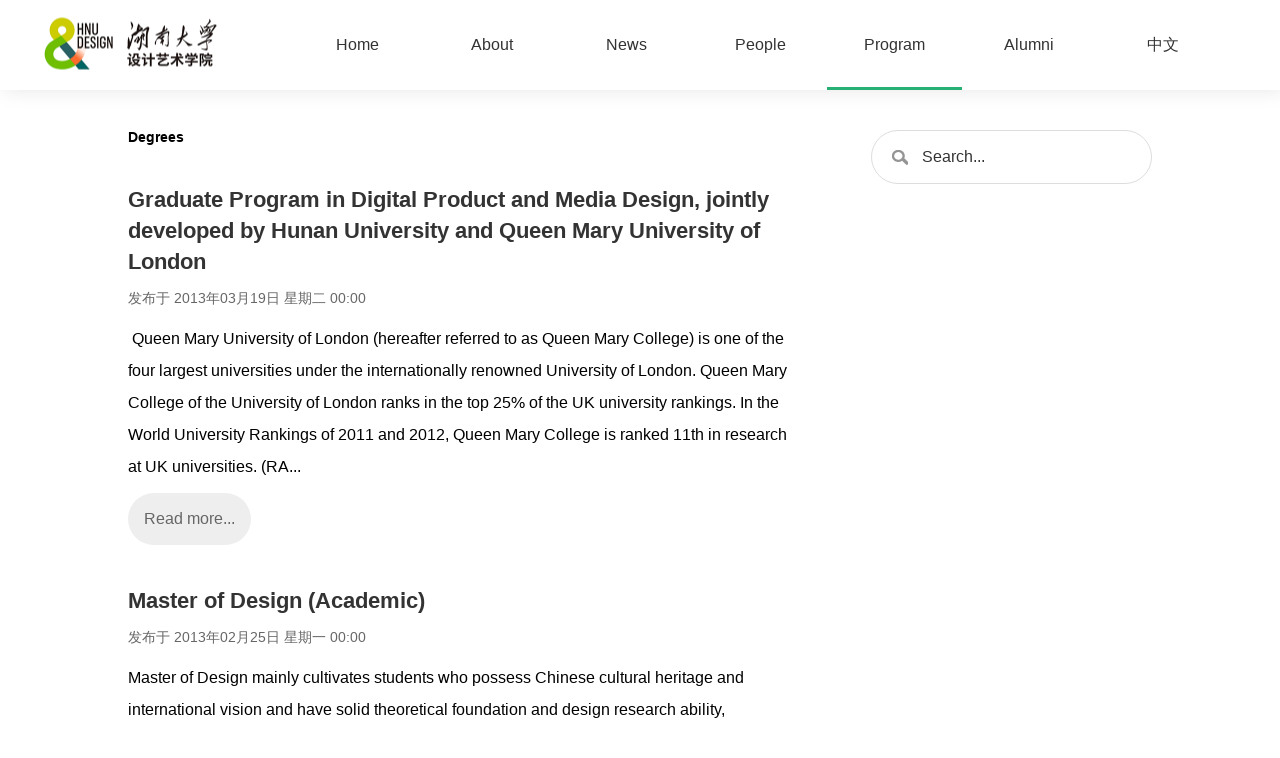

--- FILE ---
content_type: text/html
request_url: https://design.hnu.edu.cn/Program/Degrees.htm
body_size: 5429
content:
<!DOCTYPE html>
<html>
  <head>
   <meta name="viewport" content="width=device-width, initial-scale=1.0, maximum-scale=1.0, user-scalable=no" />
    <!-- The following JDOC Head tag loads all the header and meta information from your site config and content. -->
      
  <meta http-equiv="content-type" content="text/html; charset=UTF-8" />
  
  <meta name="description" content="School of Design, Hunan Unviersity" />
  <title>Degrees-湖南大学设计艺术学院 - School of Design, Hunan University</title><META Name="keywords" Content="湖南大学设计艺术学院,设计教育,工业设计,高端装备,交通工具,智能产品,文创产品,新通道,社会创新,可持续设计" />

  <link href="../images/favicon.ico" rel="shortcut icon" type="image/vnd.microsoft.icon" />

    
    <!-- The following line loads the template CSS file located in the template folder. -->
    <link rel="stylesheet" href="../css/template.css" type="text/css" charset="utf-8" />
    
    <!--[if lt IE 9]>
    <link rel="stylesheet" href="../css/iehack.css" type="text/css" charset="utf-8" />
  <![endif]-->
    
    <!-- The following line loads the template JavaScript file located in the template folder. It's blank by default. -->
    <script type="text/javascript" src="../libs/jquerymin.js"></script>
    <script type="text/javascript" src="../libs/swfobject.js"></script>
    <script type="text/javascript" src="../js/template.js"></script>
    
    <!--[if lt IE 9]>
    <script type="text/javascript" src="../libs/html5shiv.js"></script>    
  <![endif]-->    
    <style>
   /*菜单隐藏*/
   .item1001, .item1066,.item1003,.item1004,.item1005,.item1006,.item1108,.item1132{
       display:none !important;}
   </style>
  <!--Announced by Visual SiteBuilder 9-->
<link rel="stylesheet" type="text/css" href="../_sitegray/_sitegray_d.css" />
<script language="javascript" src="../_sitegray/_sitegray.js"></script>
<!-- CustomerNO:7765626265723230747a475d51535742000000004256 -->
<link rel="stylesheet" type="text/css" href="../blog_list_eng.vsb.css" />
<script type="text/javascript" src="/system/resource/js/counter.js"></script>
<script type="text/javascript">_jsq_(1111,'/blog_list_eng.jsp',-1,1400461721)</script>
</head>
  <body>
    
      
       
    
      <header id="globalheader">
            <div class="innerwrapper">            
            <div id="logoheader">
              <a href="http://design.hnu.edu.cn"><img class="imglogo pngfix" src="../images/ui/hnusd_logo_2020.png" alt="湖南大学设计学院"></a>
                <h2 class="textlogo">湖南大学设计艺术学院 - School of Design, Hunan University</h2>
            </div>
            <div id="mainmenubtn"></div>
            <div class="mainmenugroup">
            
                


<nav id="mainmenu">            
           
<ul class="menu">



<li class="item1001 "><a href="../index.htm">首页</a>

<ul class="sub_menu">
</ul>
</li>


<li class="item1066 "><a href="../gy.htm">关于</a>

<ul class="sub_menu">

<li class="item1067 "><a href="../info/1066/4617.htm">学院简介</a></li>

<li class="item1068 "><a href="../info/1066/3923.htm">历史沿革</a></li>

<li class="item1069 "><a href="../info/1066/3924.htm">组织架构</a></li>



</ul>
</li>


<li class="item1003 "><a href="../jx.htm">教学</a>

<ul class="sub_menu">

<li class="item1010 "><a href="../jx/xwyzy.htm">学位与专业</a></li>

<li class="item1011 "><a href="../jx/ds.htm">导师</a></li>

<li class="item1012 "><a href="../jx/yjskc.htm">研究生课程</a></li>

<li class="item1013 "><a href="../jx/bkskc.htm">本科生课程</a></li>

<li class="item1014 "><a href="../jx/gzzd.htm">规章制度</a></li>



</ul>
</li>


<li class="item1005 "><a href="../ls.htm">老师</a>

<ul class="sub_menu">

<li class="item1023 "><a href="../ls/js.htm">教授</a></li>

<li class="item1024 "><a href="../ls/fjs.htm">副教授</a></li>

<li class="item1025 "><a href="../ls/zljs.htm">助理教授</a></li>

<li class="item1026 "><a href="../ls/xz_jfyky.htm">行政、教辅与科研</a></li>

<li class="item1142 "><a href="../ls/hwkzjs.htm">海外客座教授</a></li>



</ul>
</li>


<li class="item1004 "><a href="../xs.htm">学生</a>

<ul class="sub_menu">
</ul>
</li>


<li class="item1132 "><a href="../dj.htm">党建</a>

<ul class="sub_menu">
</ul>
</li>


<li class="item1006 "><a href="../xy.htm">校友</a>

<ul class="sub_menu">

<li class="item1028 "><a href="../xy/xyhd.htm">校友活动</a></li>

<li class="item1030 "><a href="../xy/jcxy.htm">杰出校友</a></li>

<li class="item1065 "><a href="../info/1006/3921.htm">校友名录</a></li>



</ul>
</li>


<li class="item1108 "><a href="../Home.htm">English</a>

<ul class="sub_menu">
</ul>
</li>


<li class="item1102 "><a href="../Home.htm">Home</a>

<ul class="sub_menu">
</ul>
</li>


<li class="item1110 "><a href="../About.htm">About</a>

<ul class="sub_menu">
</ul>
</li>


<li class="item1103 "><a href="../News.htm">News</a>

<ul class="sub_menu">
</ul>
</li>


<li class="item1104 "><a href="../People.htm">People</a>

<ul class="sub_menu">

<li class="item1114 "><a href="../People/Faculty.htm">Faculty</a></li>

<li class="item1153 "><a href="../People/Visiting_professor.htm">Visiting professor</a></li>

<li class="item1115 "><a href="../People/Staff.htm">Staff</a></li>

<li class="item1122 "><a href="../People/Resigned.htm">Resigned</a></li>



</ul>
</li>


<li class="item1105  nav_active"><a href="../Program.htm">Program</a>

<ul class="sub_menu">

<li class="item1111 sub_active"><a href="Degrees.htm">Degrees</a></li>

<li class="item1112 "><a href="Undergraduate_Courses.htm">Undergraduate Courses</a></li>

<li class="item1113 "><a href="Graduate_Courses.htm">Graduate Courses</a></li>



</ul>
</li>


<li class="item1106 "><a href="../Alumni.htm">Alumni</a>

<ul class="sub_menu">
</ul>
</li>


<li class="item1109 "><a href="../index.htm">中文</a>

<ul class="sub_menu">
</ul>
</li>
</ul>
</nav>



                                                    
                    </div>
         
        </div>  
        </header>
        
         
        
     
    
    <div class="wrapper">
      <section id="maincol">
        
<div id="system-message-container">
</div>
        <div class="blog">
    <h1>
        



Degrees  </h1>
    
    
    





<div class="items-leading">
            <div class="leading-0">
            
  



<script language="javascript" src="/system/resource/js/centerCutImg.js"></script><script language="javascript" src="/system/resource/js/dynclicks.js"></script><script language="javascript" src="/system/resource/js/ajax.js"></script>
<h2><a href="../info/1111/4310.htm" title="Graduate Program in Digital Product and Media Design, jointly developed by Hunan University and Queen Mary University of London" style="font-weight:bold;">Graduate Program in Digital Product and Media Design, jointly developed by Hunan University and Queen Mary University of London</a>
</h2>
<dl class="article-info">
 <dt class="article-info-term">Details</dt>
        <dd class="published">发布于 2013年03月19日 星期二 00:00
</dd>
    </dl>
<p>
   Queen Mary University of London (hereafter referred to as Queen Mary College) is one of the four largest universities under the internationally renowned University of London. Queen Mary College of the University of London ranks in the top 25% of the UK university rankings. In the World University Rankings of 2011 and 2012, Queen Mary College is ranked 11th in research at UK universities. (RA...
  </p>      

<p class="readmore">
                <a href="../info/1111/4310.htm">
                    Read more...</a>
        </p>



<h2><a href="../info/1111/4314.htm" title="Master of Design (Academic)" style="font-weight:bold;">Master of Design (Academic)</a>
</h2>
<dl class="article-info">
 <dt class="article-info-term">Details</dt>
        <dd class="published">发布于 2013年02月25日 星期一 00:00
</dd>
    </dl>
<p>
 Master of Design mainly cultivates students who possess Chinese cultural heritage and international vision and have solid theoretical foundation and design research ability, extensively understand leading theory and latest developments in related fields at home and abroad, and can creatively propose new correct viewpoints, theories, methods, and can scientifically solve practical problems in t...
  </p>      

<p class="readmore">
                <a href="../info/1111/4314.htm">
                    Read more...</a>
        </p>



<h2><a href="../info/1111/4313.htm" title="Doctor of Design (Academic)" style="font-weight:bold;">Doctor of Design (Academic)</a>
</h2>
<dl class="article-info">
 <dt class="article-info-term">Details</dt>
        <dd class="published">发布于 2013年02月25日 星期一 00:00
</dd>
    </dl>
<p>
 Doctor of Design mainly cultivates students who possess Chinese cultural heritage and international vision and have solid theoretical foundation and design research ability, extensively understand leading theory and latest developments in related fields at home and abroad, and can creatively propose new correct viewpoints, theories, methods, and can scientifically solve practical problems in t...
  </p>      

<p class="readmore">
                <a href="../info/1111/4313.htm">
                    Read more...</a>
        </p>



<h2><a href="../info/1111/4381.htm" title="Bachelor of Engineering in Industrial Design" style="font-weight:bold;">Bachelor of Engineering in Industrial Design</a>
</h2>
<dl class="article-info">
 <dt class="article-info-term">Details</dt>
        <dd class="published">发布于 2012年03月28日 星期三 00:00
</dd>
    </dl>
<p>
 This major aims to cultivate talents who possess profound Chinese cultural heritage and international vision, systematically master the history of industrial design knowledge, modern design methods and design methods such as form, structure, material and information, and can use industrial design expertise and tools to engage in various product development. Design, design, development, researc...
  </p>      

<p class="readmore">
                <a href="../info/1111/4381.htm">
                    Read more...</a>
        </p>



<h2><a href="../info/1111/4356.htm" title="Master of Engineering (Professional Degree in Industrial Design Engineering Field)" style="font-weight:bold;">Master of Engineering (Professional Degree in Industrial Design Engineering Field)</a>
</h2>
<dl class="article-info">
 <dt class="article-info-term">Details</dt>
        <dd class="published">发布于 2010年09月11日 星期六 00:00
</dd>
    </dl>
<p>
 Specialty introduction Master of Engineering (professional degree, industrial design engineering field) focuses on cultivating talents who possess Chinese cultural heritage and international vision, have a solid theoretical foundation of industrial design and broad design expertise. combine sensibility and rationality, science and art. Have the ability to solve practical problems, adapt to the...
  </p>      

<p class="readmore">
                <a href="../info/1111/4356.htm">
                    Read more...</a>
        </p>



<h2><a href="../info/1111/4348.htm" title="Master of Arts (MFA, Professional Degree in Art and Design Field)" style="font-weight:bold;">Master of Arts (MFA, Professional Degree in Art and Design Field)</a>
</h2>
<dl class="article-info">
 <dt class="article-info-term">Details</dt>
        <dd class="published">发布于 2010年09月11日 星期六 00:00
</dd>
    </dl>
<p>
  Specialty introductionMaster of Arts MFA (professional degree, art design field) focuses on cultivating talents who possess Chinese cultural heritage and international vision, possessing systematic art design expertise and high level of artistic creativity, with strong artistic understanding and performance. It can adapt to the needs of the current art design development era, and can be engag...
  </p>      

<p class="readmore">
                <a href="../info/1111/4348.htm">
                    Read more...</a>
        </p>




<div class="pagination">




<INPUT TYPE="hidden" NAME="actiontype" VALUE=""><input type="hidden" name="_scode_" value="1762335566100"><input type="hidden" name="urltype" value="tree.TreeTempUrl"><input type="hidden" name="wbtreeid" value="1111"><input type="hidden" name="outFlag" value="false">
<style type="text/css">
.headStyle1pjxv3hhev, .headStyle1pjxv3hhev td, .headStyle1pjxv3hhev div {font-size: 12px;font-family:宋体; color: #000000; margin-left: auto; margin-right: auto; line-height:14px;}
.defaultButtonStyle {font-size: 12px;font-family:宋体; height:20px;color: #000000;BORDER: #AFD5F5 1px solid; margin: 0px;padding: 0px; FILTER:progid:DXImageTransform.Microsoft.Gradient(GradientType=0,StartColorStr=#ffffff, EndColorStr=#BDDBF7);  CURSOR: pointer; line-height:14px;background:-webkit-gradient(linear, 0 0, 0 100%, from(#ffffff), to(#BDDBF7));background: -moz-linear-gradient( top,#ffffff,#BDDBF7);background:-ms-linear-gradient(top,#ffffff 0%,#bddbf7 100%);}
.defaultinputStyle {font-size: 12px;font-family:宋体; height:20px; border:1px solid #AFD5F5; line-height:14px;}
.colHeader {font-size: 12px;font-family:宋体; line-height:14px;}
.headStyle1pjxv3hhev a, .pageList .this-page {font-size: 12px;font-family:宋体; display:inline-block; height:14px; padding: 2px 4px; border: solid 1px #AFD5F5; background: #fff; text-decoration: none; MARGIN-RIGHT: 1px;line-height:14px;}
.headStyle1pjxv3hhev a:visited {font-size: 12px;font-family:宋体; color: #000000; text-decoration: none; line-height:14px;}
.headStyle1pjxv3hhev .PrevDisabled {font-size: 12px;font-family:宋体; display:inline-block;height:14px;  margin-right: 3px; padding: 2px 4px; background: #fff;color:#ccc;border: solid 1px #AFD5F5; line-height:14px;}
.headStyle1pjxv3hhev .SelectList {font-size: 12px;font-family:宋体;line-height:14px;}
.headStyle1pjxv3hhev .Prev { font-size: 12px;font-family:宋体; margin-right: 3px; padding: 2px 4px;line-height:14px;}
.headStyle1pjxv3hhev .break {font-size: 12px;font-family:宋体; border: none; text-decoration: none; line-height:14px;}
.headStyle1pjxv3hhev .NextDisabled { font-size: 12px;font-family:宋体;display:inline-block; height:14px; margin-left: 2px; padding: 2px 4px;background: #fff;color:#ccc;border: solid 1px #AFD5F5; line-height:14px;}
.headStyle1pjxv3hhev .Next { font-size: 12px;font-family:宋体; margin-left: 2px; padding: 2px 4px;line-height:14px;}
.headStyle1pjxv3hhev .this-page {font-size: 12px;font-family:宋体;display:inline-block;height:14px;padding: 2px 4px; border: solid 1px #AFD5F5; background: #E1F0FD; font-weight: bold; color:black; MARGIN-RIGHT: 1px;line-height:14px;}
.headStyle1pjxv3hhev a:hover {font-size: 12px;font-family:宋体;color: black; background: #EFF7FE; border-color: #AFD5F5; text-decoration: none;line-height:14px;}
.headStyle1pjxv3hhev a:link {font-size: 12px;font-family:宋体;color: #000000; text-decoration: none;line-height:14px;}
.headStyle1pjxv3hhev a:active { font-size: 12px;font-family:宋体;color: black; text-decoration: none; background: #EFF7FE; line-height:14px;}
</style><script language="javascript" src="/system/resource/js/gotopage.js"></script><script type="text/javascript">function a237833_gopage_fun(){_simple_list_gotopage_fun(2,'a237833GOPAGE',2)}</script><table cellspacing="0" cellpadding="0" border="0"><TR><td colspan="0"><table cellspacing="0" class="headStyle1pjxv3hhev" width="100%" cellpadding="1"><tr valign="middle"><TD nowrap align="left" width="1%" id="fanye237833">共7条&nbsp;&nbsp;1/2&nbsp;</td><td nowrap align="left"><div><span class="PrevDisabled">首页</span><span class="PrevDisabled">上页</span><a href="Degrees/1.htm" class="Next">下页</a><a href="Degrees/1.htm" class="Next">尾页</a>&nbsp;&nbsp;<input align="absmiddle" type="button" class="defaultButtonStyle" id="gotopagebut" name="a237833Find" value="转到" onclick="javascript:a237833_gopage_fun()"><INPUT size="2" align="absmiddle" class="defaultInputStyle" NAME="a237833GOPAGE" id="a237833GOPAGE" VALUE="" style="margin-left:1px;margin-right:1px">页</div></td></tr></table></table>
        </div><script>_showDynClickBatch(['dynclicks_u2_4310','dynclicks_u2_4314','dynclicks_u2_4313','dynclicks_u2_4381','dynclicks_u2_4356','dynclicks_u2_4348'],[4310,4314,4313,4381,4356,4348],"wbnews", 1400461721)</script>

    
        

</div>

      </section>
            <aside id="rightcol"> 
            <div class="searchbox">
                               <script type="text/javascript">
    function _nl_ys_check(){
        
        var keyword = document.getElementById('showkeycode205816').value;
        if(keyword==null||keyword==""){
            alert("请输入你要检索的内容！");
            return false;
        }
        if(window.toFF==1)
        {
            document.getElementById("lucenenewssearchkey205816").value = Simplized(keyword );
        }else
        {
            document.getElementById("lucenenewssearchkey205816").value = keyword;            
        }
        var  base64 = new Base64();
        document.getElementById("lucenenewssearchkey205816").value = base64.encode(document.getElementById("lucenenewssearchkey205816").value);
        new VsbFormFunc().disableAutoEnable(document.getElementById("showkeycode205816"));
        return true;
    } 
</script>

<form action="../search_result_eng.jsp?wbtreeid=1111" method="post" id="au3a" name="au3a" onsubmit="return _nl_ys_check()" style="display: inline">
 <input type="hidden" id="lucenenewssearchkey205816" name="lucenenewssearchkey" value=""><input type="hidden" id="_lucenesearchtype205816" name="_lucenesearchtype" value="1"><input type="hidden" id="searchScope205816" name="searchScope" value="0">

<div class="search">
 <input name="showkeycode" id="showkeycode205816" id="mod-search-searchword" maxlength="20" class="inputbox" type="text" size="20" value="Search..." onblur="if (this.value=='') this.value='Search...';" onfocus="if (this.value=='Search...') this.value='';">   <input type="hidden" name="task" value="search">
 


 </div>
</form><script language="javascript" src="/system/resource/js/base64.js"></script><script language="javascript" src="/system/resource/js/formfunc.js"></script>


                        </div>
                   
             </aside>
            
        </div>
        <!-- 版权内容请在本组件"内容配置-版权"处填写 -->
<footer id="mainfooter">
                           <p class="copyright">
            &copy;2022 湖南大学设计艺术学院 － School of Design, Hunan University (<a href="/system/go.jsp?treeid=1110&apptype=content&urltype=news.NewsContentUrl&param=wbnewsid%3D4301" target="">Contact us</a>)
         </p>                  
        
      </footer>
    <div id="InfoPanel"><p>Welcome!</p><div id="InfoCloseBTN">close</div></div>   
    
    
 
    
  </body>
</html>


--- FILE ---
content_type: text/css
request_url: https://design.hnu.edu.cn/css/template.css
body_size: 5882
content:
@charset "UTF-8";
:root {
  --theme-color: #28af74;
  --theme-color-light:#e1fef1;
  --secondary-color: #e0e041;
 --highlight-color:#fe6d2c;
}

html, body, div, span, applet, object, iframe,
h1, h2, h3, h4, h5, h6, p, blockquote, pre,
a, abbr, acronym, address, big, cite, code,
del, dfn, em, font, img, ins, kbd, q, s, samp,
small, strike, strong, sub, sup, tt, var,
dl, dt, dd, ol, ul, li,
fieldset, form, label, legend,
table, caption, tbody, tfoot, thead, tr, th, td {
  margin: 0;
  padding: 0;
  border: 0;
  outline: 0;
  font-weight: inherit;
  font-style: inherit;
  font-size: 100%;
  font-family: -apple-system, "Noto Sans", "Helvetica Neue", Helvetica, "Nimbus Sans L", Arial, "Liberation Sans", "PingFang SC", "Hiragino Sans GB", "Noto Sans CJK SC", "Source Han Sans SC", "Source Han Sans CN", "Microsoft YaHei", "Wenquanyi Micro Hei", "WenQuanYi Zen Hei", "ST Heiti", SimHei, "WenQuanYi Zen Hei Sharp", sans-serif;
  vertical-align: baseline;
-webkit-tap-highlight-color: rgba(0,0,0,0);
scroll-behavior: smooth;
}
body {
  line-height: 1;
  color: black;
  background: white;}
ol, ul {
  list-style: none;}
table {
  border-collapse:collapse;
  border-spacing: 0;}
caption, th, td {
  text-align: left;
  font-weight: normal;}
blockquote:before,
blockquote:after,
q:before,
q:after {
  content: "";}
blockquote, q {
  quotes: "" "";}
abbr,acronym {
  border:0;}

/* Below are the CSS styles that aren't included with Blueprint. It's a good idea to keep them whether or not you use it unless you know what you're doing. */

/* Text styles */
.blog-featured h2 {
  font-size: 1.5em;
  margin-bottom:0em;}
p.readmore {
  text-indent:0;
  font-size: .9em;}
.joomla-footer {
  font-size: .9em;
  margin-bottom: 30px;}

/* Article functions */
ul.actions {
  clear:both;
  margin-top: -50px;
  float:right;}
ul.actions li {
  list-style-type: none;
  float:right;
  margin-left: 10px;}

/* Login styles */
p#form-login-username label,
p#form-login-password label {
  width: 160px;
  display:block;}
p#form-login-remember label {
  font-size: .9em;
  font-weight: normal;
  line-height: 25px;}
p#form-login-remember input {
  float:left;
  margin-right: 5px;}
form#form-login ul {
  margin: 0;
  padding: 0;}
form#form-login ul li {
  list-style-type: none;
  margin-left: 20px;
  font-size: .9em;}

/* Image float styles */
.img-fulltext-left {
  float:left;
  margin-right: 20px;
  margin-bottom: 20px;}

.img-intro-left {
  float: left;
  margin-right: 10px;
  margin-bottom: 10px;}

.img-fulltext-right {
  float: right;
  margin-left: 20px;
  margin-bottom: 20px;}

.img-intro-right {
  float: right;
  margin-left: 10px;
  margin-bottom: 10px;}

/*HNUSD*/
::selection,::-moz-selection,::-webkit-selection{background:#88ca29;color:#fff;}
body{
   
    background:#fff;}


.extlinks{color:#fff;min-height:40px;text-align: center;}
.extlinks ul li{display:inline-block;}
.extlinks ul li a{
  display:inline-block;
  padding:0 10px;
  line-height:40px;
  color:#999;
  font-size:12px;
  text-decoration:none;}
.extlinks ul li a:hover{background:#444;color:#eee;}


#globalheader{
  background:#fff;
  margin:0;
  box-shadow:4px 0 20px rgba(0,0,0,0.1);
    position: sticky;
top:0;
width:100%;
    z-index: 99;
box-sizing:border-box;
height:90px;
}
#globalheader .innerwrapper{  
  position:relative;
  height:100%;
    width:100%;
 box-sizing:border-box;
display:flex;
padding:0 30px;
    margin: auto;}
#logoheader{
flex:300px;
height:100%;
position:relative;
}
#logoheader a{
display:inline-block;
position:absolute;
top:50%;
left:0;
transform:translate(0,-50%);
transition:all 0.3s;
overflow:hidden;
}
#logoheader .textlogo{display:none;}
#logoheader img{
height: 80px;
}

#headline{
  width:100%;
  box-sizing:border-box;
 
top:0;
  z-index: 7;
   overflow:hidden;
}
#headline>.titlebox{
position:absolute;
top:30px;
left:30px;
width:300px;
height:300px;
background:url(../images/ui/logo_white.png) no-repeat;
background-size: contain;
z-index:9;
}
#headline .title{
    font-size: 120px;
    font-weight: bold;
    text-align: left;
    color: #fff;
    width: 100%;
    height: 1em;
    letter-spacing: -.05em;
}
#headline .subtitle{
    font-size: 100px;
    text-align: left;
    color: #fff;
    width: 100%;
    height: 1em;
    letter-spacing: -.1em;
}
/*
#headline::before{
    z-index: 8;
    content: "HNU.Design";
    font-size: 120px;
    font-weight: bold;
    text-align: left;
    color: #fff;
    width: 100%;
    height: 1em;
    letter-spacing: -.05em;
    position: absolute;
    left: 30px;
    bottom: -0.15em;
   }
*/
#headline .swiper-container{
    height:450px;
    width:100%;
}
#headline .swiper-slide img{
   height:450px;
   min-width:100%;
}

#headline .swiper-container-horizontal>.swiper-pagination-bullets, #headline .swiper-pagination-custom, .swiper-pagination-fraction{
   width:100px;
   bottom:auto;
   top:10px;
   right:10px;
   left:auto;
}

.wrapper{
  width:80vw;
  padding:40px 0;
  background:#fff;
  margin:auto;
  display:flex;
box-sizing: border-box;
    position: relative;
    z-index: 9;}

.mainmenugroup{
   flex:100%;
    z-index: 90;
    display:flex;
position:relative;
}
#mainmenubtn{
display:none;
}


.searchbox{width:100%;margin-bottom:20px;}
.searchbox .inputbox{
  color:#333;
  border: #ddd 1px solid;
    font-size: 16px;
    font-family: sans-serif;
  padding:6px 6px 6px 50px;
  width:100%;
  line-height: 2.5em;
border-radius:50px;
  box-sizing: border-box;
  background:url(../images/ui/icon_search_16.jpg) no-repeat 20px center;}
.searchbox .inputbox:focus{
    background-color:#efefef;
    color:#333;
    outline: none;}
.searchbox .inputbox:blur{}
#mainmenu{
    flex: 100%;
    padding:0 20px;
   box-sizing:border-box;
}

#mainmenu>ul{
    position:relative;
    /*background:url(../images/ui/mainmenu_leading_bg.jpg) no-repeat 0 70px;*/
    display: flex;
    width:100%;}
#mainmenu>ul>li{
position:relative;
flex:1;
transition: all .3s;
}
#mainmenu>ul>li:hover{
background:#eee;
   flex:1.5;
}
#mainmenu>ul>li>a{
  display:inline-block;
  padding:0 10px;
  text-decoration:none;
  color:#333;
  font-size:16px;
  height:90px;
  line-height:90px; 
  width: 100%;
  box-sizing: border-box;
  text-align:center;
}
#mainmenu>ul>li>a:hover{
background:#eee; 
  }
#mainmenu>ul>li.nav_active>a{
  border-bottom:var(--theme-color) 3px solid;}
#mainmenu>ul>li>ul.sub_menu{
position: absolute;
top:90px;
left: 50%;
transform:translate(-50%,0);
display: none;
width:100%;

}
#mainmenu>ul>li:hover>ul.sub_menu{
display: flex;
flex-direction: column;
background:#eee;
}
#mainmenu>ul>li>ul.sub_menu>li{
width:100%;
}
#mainmenu>ul>li>ul.sub_menu>li:last-child{
 padding-bottom:1em;
}
#mainmenu>ul>li>ul.sub_menu>li>a{
text-align: center;
    border: none;
    text-decoration: none;
    background: none;
    color: #333;
    font-size: 14px;
    box-sizing: border-box;
    
    width: 100%;
    display: block;
    line-height: 3em;
}

#mainmenu>ul>li>ul.sub_menu>li>a:hover{
color:#fff;
background:var(--theme-color); 
}
#mainmenu>ul>li>ul.sub_menu>li.selected>a{
  color: #358900;}


#maincol{flex: 100%;
    overflow: hidden;
    padding-right: 80px;
    box-sizing: border-box;}
#maincol img{max-width: 100%;}
#maincol a{text-decoration:none;color:var(--theme-color);}
#maincol h1{font-size:14px;font-weight:bold;margin:0 0 20px 0;}
#maincol h2 {
  padding:10px 0;
  margin-top:30px;
  line-height:30px;
  font-size:24px;
  text-decoration:none;
  color:var(--theme-color);
  font-weight:bold;}
#maincol h2 a{
  font-size:22px;
  text-decoration:none;
  color:#333;
  font-weight:bold;}
#maincol h2 a:hover{color:var(--theme-color);}

#maincol h4{font-size:18px;font-weight:bold;margin:1em 0;}
#maincol h5{font-size:14px;font-weight:bold;}
#maincol p{font-size:16px;margin:10px 0;line-height:2em;}

#maincol ul li{list-style-type:disc;margin:4px 40px;font-size:14px;line-height:24px;}
#maincol ol li{list-style-type:decimal;margin:4px 40px;font-size:14px;line-height:24px;}
#maincol ul>ul li{list-style-type:circle;margin-left:80px;}

#maincol .article-info{padding:4px 0;font-size:14px;color:#666;margin-bottom:1em;}
#maincol .article-info .article-info-term{display:none;}
#maincol .article-info .published{text-shadow:0 1px rgba(255,255,255,1);}
#maincol .article-info .portrait{ width:60px;height:60px;float:left;margin-right:10px;}

#maincol .v_news_content img.photo{align:left;padding-right:10px;}


#maincol .search{font-size:14px;} 
#maincol .search .searchintro{
  border-bottom:#ccc 1px solid;}
#maincol .search .phrases{
  font-size:14px;
  border-bottom:#ccc 1px solid;
  padding:10px 0;
  margin:10px 0;}
#maincol .search .phrases .ordering-box{margin-top:10px;}
#maincol .search .only{
  border-bottom:#ccc 1px solid;
  padding:10px 0;
  margin:10px 0;}
#maincol .search-results .result-title{
  font-weight:bold;
  font-size:16px;
  margin:30px 0 10px 0;
  line-height:30px;}
#maincol .search-results .result-category{
  font-size:12px;
  color:#666;
  margin:0 0 10px 10px;
  font-weight:bold;}
#maincol .search-results .result-text{
  font-size:14px;
  line-height:24px;
  color:#666;}
#maincol .search-results .result-created{
  padding: 4px 10px;
  background: #EEE;
  position: relative;
  font-size: 12px;
  color: #666;
  border-left: #CCC 6px solid;
  margin: 10px 0;
  text-shadow:0 1px rgba(255,255,255,0.5);}
#maincol .search-results .highlight{
  background:#FC0;}
  
#maincol .itemtable{font-size:12px;}
#maincol .itemtable th{background:#999;color:#eee;font-weight:bold;}
#maincol .itemtable td{padding:4px;border-collapse:collapse;border:#ccc 1px solid;}
#maincol .itemthumbnail{padding-right:10px;}
#maincol .photowall{font-size:0; margin-bottom:40px;}
#maincol .photowall img{
margin:4px;
max-width:60px;
filter:grayscale(100%)
}
#maincol .btn{
background: #eee;
    padding: 0 0 0 10px;
    line-height: 3em;
    font-size: 16px;
    color: #333;
    margin: 1em 0;
    font-weight: bold;
    border-left: var(--theme-color) 6px solid;
}
#maincol .btn a{text-decoration:none;color:var(--theme-color);
  line-height:32px;display:inline-block;}
#maincol .btn a:hover{color:#000;}

#maincol .itemsidebar{
  width:200px;
  box-sizing:border-box;
  float:right;
  clear: both;
  margin:8px 4px 8px 8px;
  padding:10px;  
  background: #EEE;
  border-bottom: var(--theme-color) 3px solid;
  border-right: #CCC 3px solid;
  overflow: hidden;
  text-shadow: 0 1px rgba(255, 255, 255, 1);}
#maincol .itemsidebar h4{
  border:none; 
  border-bottom:#fff 1px dotted;
  padding:8px;margin:0;
  font-size:12px;}
#maincol .itemsidebar ul li{font-size:12px;padding:8px;margin:0;list-style-type:none;}
#maincol .itemsidebar ul li a{color:var(--theme-color);text-decoration:none;}
#maincol .itemsidebar ul li a:hover{color:#000;}


#maincol .image_description,#maincol .imginfo{
  text-align:center;
  text-shadow:0 1px rgba(255,255,255,1);
  font-size:12px;
  margin:0 0 20px 0;
  color:#333;
  font-style:italic;
  background:#eee;
  background:-webkit-linear-gradient(top, #eee, #fff);
  background:-moz-linear-gradient(top, #eee, #fff);
  background:-ms-linear-gradient(top, #eee, #fff);
  background:-o-linear-gradient(top, #eee, #fff);}
#maincol .readmore{

}
#maincol .readmore a{
  text-decoration:none;
  display:inline-block;
  padding:6px 1em;
line-height:2.5em;
  border-radius:3em;
  color:#666;
  background-color:#eee;}
#maincol .readmore a:hover{color:#fff;background-color:#333;}

#maincol .filters{background:#eee;padding:6px 10px;font-size:12px;}
#maincol .filters .hidelabeltxt{display:none;}
#maincol .category{width:100%;}
#maincol .category th{
  padding:10px;
  background:var(--theme-color);
  background:-webkit-linear-gradient(top, #8BC53F, #339900);
  background:-moz-linear-gradient(top, #8BC53F, #339900);
  background:-ms-linear-gradient(top, #8BC53F, #339900);
  background:-o-linear-gradient(top, #8BC53F, #339900);}
#maincol .category th a{text-decoration:none;color:#fff;font-weight:bold;font-size:12px;}
#maincol .category th a:hover{color:#000;}
#maincol .category td{padding:10px;}
#maincol .category td a{text-decoration:none;color:var(--theme-color);font-weight:bold;font-size:14px;}
#maincol .category td a:hover{color:#000;}
#maincol .list-title{font-size:14px;line-height:1.5em}
#maincol .list-date{min-width:100px;font-size:12px;text-align:right;}
#maincol .pagination{
  background:#eee;
  height:3em;
 margin:2em 0;
  position:relative;
  font-size:16px;}
#maincol .pagination ul{position:absolute;right:10px;top:0;}
#maincol .pagination .counter{margin:0 0 0 10px;line-height:48px;}
#maincol .pagination ul li{display:inline-block;line-height:48px;text-align:center;color:#ccc;
  min-width:30px;margin:0;}
#maincol .pagination ul li a{
  padding:0 10px;
  text-decoration:none;
  display:inline-block;
  box-sizing:border-box;
  color:#333;
  text-shadow:0 1px rgba(255,255,255,1);}
#maincol .pagination ul li a:hover{background:#ccc;}

#maincol ul.pagenav{
  margin:20px 0;
  clear:both;
  position:relative;
  overflow:hidden;
  background:#eee;
height:3em;
display:flex;
  }
#maincol ul.pagenav li{
margin:0;list-style-type:none;
flex:1;
}
#maincol ul.pagenav li a{
  display:inline-block;
  width:100%;
  padding:10px 2em;
  height:100%;  
  box-sizing:border-box;
  color:#333;
font-size:14px;
font-weight:bold;
  }
#maincol ul.pagenav li a:hover{background:#ccc;}
#maincol ul.pagenav .pagenav-next{right:0;text-align:right;}
#maincol ul.pagenav .pagenav-prev{left:0;}

#maincol .hightlights{
  color:#333;
  font-weight:bold;
  font-size:13px;
  background:#FF9;
  padding:10px;}
#maincol .highlights{
  color:#333;
  font-weight:bold;
  font-size:13px;
  background:#FF9;
  padding:10px;}
#maincol ul.photo-list{
    display: grid;
    grid-template-columns: repeat(8,1fr);
}
#maincol ul.photo-list li{
  list-style:none;
  display: inline-block;
  width:60px;
  margin:10px;
  vertical-align:top;}

#maincol ul.photo-list li a{
  display:inline-block;
  vertical-align:top;
width:100%;
}

#maincol ul.photo-list li span{
  display:block;
  width:100%;
  text-align:center;
white-space:nowrap;
overflow:hidden;
text-overflow:ellipsis;
}



#rightcol{flex:400px;overflow:hidden;margin-bottom:20px;}
#rightcol .sidebar_1col{
  clear:both;}
#rightcol .sidebar_1col h3{
  background:#eee;
  padding:0 0 0 10px;
  line-height:3em;
  font-size:16px;
  margin:20px 0 10px 0;
  text-shadow:0 1px rgba(255,255,255,0.8);
  color:#333;
  border-left:var(--theme-color) 6px solid;
  font-weight:bold;}
#rightcol .sidebar_1col ul{margin-left:10px;}
#rightcol .sidebar_1col ul li{
  font-size:14px;
  padding:6px 10px 6px 0;
  margin-left:20px;
  list-style-type:disc;
  line-height:24px;}
#rightcol .sidebar_1col ul li a{
  text-decoration:none;
  color:#444;}
#rightcol .sidebar_1col ul li a:hover{color:var(--theme-color);}

#rightcol .sidebar_2col{
  position:relative;  
  overflow:hidden;
  clear:both;}
#rightcol .sidebar_2col h3{
  background:#eee;
  padding:0 0 0 10px;
  line-height:3em;
  font-size:16px;
  color:#333;
  margin:1em 0;
  font-weight:bold;
  border-left:var(--theme-color) 6px solid;}
#rightcol .sidebar_2col ul{
 }
#rightcol .sidebar_2col ul li{
  font-size:12px;}
#rightcol .sidebar_2col ul li a{
  text-decoration: none;
    color: #444;
    display: inline-block;
    font-size: 14px;
    padding: .5em 1em;
    width: 100%;
    box-sizing: border-box;
    line-height: 1.5em;
}
#rightcol .sidebar_2col ul li a:hover{color:var(--theme-color);}

#rightcol .sidebar_2col .morebtn{
  position:absolute;
  right:0;
  top:0;}
#rightcol .sidebar_2col .morebtn a{
  display:inline-block;
  line-height:3em;  
  font-size:16px;
  text-decoration:none;
  padding:0 1em;
  color:#666;
  text-shadow:0 1px rgba(255,255,255,0.4);
  }
#rightcol .sidebar_2col .morebtn a:hover{background:#ccc;}
/*
#rightcol .sidebar_3col{clear:both;}
#rightcol .sidebar_3col h3{
  background:#ddd;
  padding:0 0 0 10px;
  line-height:30px;
  font-size:12px;
  margin:20px 0 10px 0;
  text-shadow:0 1px rgba(255,255,255,0.8);
  color:#333;
  border-left:#390 6px solid;
  font-weight:bold;}

#rightcol .sidebar_3col ul {margin:10px 0;overflow:hidden;font-size:0;display: flex;}

#rightcol .sidebar_3col ul li{
    flex:1;
    display:inline-block;
    box-sizing:border-box;
    vertical-align:top;
    font-size:14px;
    text-align: center;
    padding:10px 0;}
*/

#bulletinbox{width:100%;position:relative;}
#newsbox{width:100%;position:relative;}


.resource-list{

display:flex;
flex-direction:column
}
.resource-list li{list-style:none;}
.resource-list li img{width:100%;}
.resource-list li a{text-decoration:none;line-height:20px;font-size:12px;color:#333;}
.resource-list li a:hover{color:var(--theme-color);}
.resource-list li .p_info{padding:0 10px;display:block;}

#toolbar{
  font-size:0;
  margin:10px 0;
  background:#eee;
display:flex;
}
#toolbar li {flex:1;}

#toolbar li a{
  line-height:5em;
  font-size:12px;
  padding:0 6px 0 40px;
  display:inline-block;
  width:100%;
  box-sizing:border-box;
  text-decoration:none;
  color:#333;
  text-shadow: 0 1px rgba(255, 255, 255, 0.5);
  font-weight:bold;
    text-align: center;}
#toolbar .btn_download a{background:url(../images/ui/icon_doc_36.jpg) no-repeat 10px center ;}
#toolbar .btn_faq a{background:url(../images/ui/icon_faq_36.jpg) no-repeat 10px center ;}
#toolbar .btn_contact a{background:url(../images/ui/icon_location_36.jpg) no-repeat 10px center ;}
#toolbar li a:hover{background-color:#ddd;}
#mainfooter{
  clear:both;
  background:#333;
  padding:20px 10px;
  color:#eee;
  font-size:14px;
  text-align: center;}
#mainfooter .copyright{margin:1em 0;}
#mainfooter .copyright a{
  color:#eee;
}
#mainfooter .copyright a:hover{
  color:#fff;
}
#InfoPanel{
  display:none;
  width:100%;
  position:fixed;
  bottom:0;
  left:0;
  font-size:14px;
  background:#FC0;
  padding:10px 0;
  overflow:hidden;
  z-index = 99;
  border-top:#333 6px solid;}
#InfoPanel p{padding-left:10px;}
#InfoCloseBTN{
  color:#fff;
  cursor:pointer;
  display:inline-block;
  padding:10px;
  background:#333;
  position:absolute;
  top:0;
  right:0;}
.djslider-default .load-button{
    background-color:var(--theme-color);}
/* media query */
@media screen and (max-width: 1010px) {

    #globalheader{
      height:70px;}
    #globalheader .innerwrapper{
        width:100%;}
    #globaltopbar .innerwrapper{
    width: 100%;}
    #logoheader a{
    height:60px;
    width:62px;
   
}
      #mainmenubtn{
    display:block;
    width:70px;
    height:70px;
    line-height: 70px;
    text-align: center;
    font-size:0;
    position:absolute;
    top:0;
    right:0;
    cursor:pointer;
    z-index:999;
    letter-spacing:0.5em;
    color:#fff;
transition:all 0.3s;
}
  #mainmenubtn:before{
        content:"+";
        font-size: 30px;
        color:#999;
        position:absolute;
       top:50%;
       left:50%;
       transform:translate(-50%,-50%);
}
.menustate #mainmenubtn{
      position:fixed;
      transform:rotate(45deg);
}
    .mainmenugroup{
        position:fixed;
        top:0;
right:0;
bottom:0;
        box-shadow:0 4px 6px rgba(0,0,0,0.4);
        background: #fff;
        width:540px;
        display: none;
        
        left:auto;
padding-top:70px;
box-sizing:border-box;
}
body.menustate{
touch-action:none;
}
.mainmenugroup{
        display: block;
overflow:auto;
touch-action:auto;
transform:translateX(101%);
transition:all .4s;
}
.menustate .mainmenugroup{
        transform:translateX(0);
}
  #mainmenu{
        position:relative;
        background: none;
      float: none;
    padding:0 30px;
}
  #mainmenu>ul{    
    background: #fff;
    z-index:99;
    position:static;
    display: block;
    width:100%;}  
  #mainmenu>ul>li {
    display: block;
    position: relative;
}
#mainmenu>ul>li:hover{
  background-color:transparent;
}
  #mainmenu>ul>li>a {
    display:block;
    text-decoration: none;
    color: #666;
    font-size: 32px;
font-weight:bold;
    height: 60px;
    width:auto;
    line-height: 60px;
    background: #fff;
text-align:left;
}  
  #mainmenu>ul>li>a:hover{color:#333;}
  
  #mainmenu>ul>li.selected{
    background:#8BC53F;}
  #mainmenu>ul>li.selected>a{
      border: none;
      border-top: #358900 3px solid;
      color: #fff;
      background: #8BC53F;}
  #mainmenu>ul>li.parent>ul {
    position: static;
    width: auto;
    display: block;
    box-shadow:none;
    white-space: normal;}
  #mainmenu>ul>li.parent>ul>li {
      display:inline-block;
    background: #eee;}
  #mainmenu>ul>li.parent>ul>li>a{text-shadow: 0 1px rgba(255, 255, 255, 0.3);border:none;}
  #mainmenu>ul>li.parent>ul>li.selected>a{
      font-weight:bold;
      background:#fff;
      border-top: #B3B3B3 3px solid;}
#mainmenu>ul>li>ul.sub_menu{
display: block;
    position: static;
    transform: none;
    background: #fff;
padding-left: 10px;
margin-bottom:1em;
}
#mainmenu>ul>li:hover>ul.sub_menu{
  display:block;
  background-color:transparent;
}
#mainmenu>ul>li>ul.sub_menu>li{
font-size:0;
width:auto;
display:inline-block
}
#mainmenu>ul>li>ul.sub_menu>li>a{
 text-align:left;
display:inline-block;
padding-right:1.5em;
}
#mainmenu>ul>li>ul.sub_menu>li>a:hover{
background-color:transparent;
}
    #logoheader{
        }
    #logoheader img{
        height:60px;}
   
    

  .wrapper{
      width:100%;
      padding:40px;
      box-sizing: border-box;
      position: relative;}
  #maincol{}
  #maincol img{max-width: 100%;}
#maincol ul.photo-list{
grid-template-columns: repeat(5,1fr);
}
  #rightcol{
}
 
  #bulletinbox{width:100%;}
  #newsbox{width:100%;position:relative;}
  #rightcol .sidebar_2col ul li a{padding:10px 0;}
  #toolbar li {
    display:block;
    width: 100%;}
  #rightcol .sidebar_3col ul li {
    
    box-sizing: border-box;
    vertical-align: top;
    font-size: 14px;
    text-align: center;}
  #featuredproduct li{height:auto;}
  }
@media screen and (max-width:710px){
  #globaltopbar .innerwrapper{
      width:100%;
      height:40px;}
  #globalheader{
      height:70px;}
  #globalheader .innerwrapper{
      width:100%;}  
    .mainmenugroup{
        width:100%;}

  
    #logoheader{
        }
    #logoheader img{
        height:60px;}
 
  .wrapper{width:100%;padding:30px;box-sizing:border-box;display:block;}

  #maincol{padding-right: 0}
  #maincol img{max-width:100%;}
#maincol ul.photo-list{
grid-template-columns: repeat(4,1fr);
}
  #rightcol{ margin-top:20px;}
    #rightcol .sidebar_3col ul{display: flex;flex-direction:column;}
  #bulletinbox{width:100%;}
  #newsbox{width:100%;position:relative;}
  #rightcol .sidebar_2col ul li a{padding:10px 0;}
  
  #featuredproduct li{text-align:center;}
  }



.item1031,.item1032,.item1051,.item1052 ,.item1053,.item1081 {display:none!important;}

#mainmenu ul li.id_parent ul {
    position: absolute;
    top: 40px;
        
    display: block;
    white-space: nowrap;
    border-top: #eee 3px solid;
}






/*站群系统 分页样式*/
.pagination{
  padding: 0 10px !important;
 display:flex;
align-items:center;
}

.pagination>table{
  padding:0px !important;
}
.pagination td, .pagination div{
font-size:16px !important;
}
.pagination>table span, .pagination>table a{
  width: 40px !important;
  text-align:center !important;
  height:40px !important;
  line-height:40px !important;
  border: none !important;
  background: transparent !important;
}
.pagination .PrevDisabled, .pagination .NextDisabled{
font-size:16px !important;
}
.pagination .Prev, .pagination .Next{
font-size:16px !important;
}
.pagination .defaultButtonStyle{
font-size: 16px !important;
    padding: 0 10px;
    line-height: 40px !important;
    box-sizing: border-box;
    height: 40px !important;
    background: var(--theme-color-light);
    border: none;
}
.pagination .defaultInputStyle{
    padding: 0 10px;
    line-height: 30px !important;
    box-sizing: border-box;
    height: 30px !important;
    margin: 0 important;
    border:none;
}


#style_menu { float: left; width:560px }

#style_menu li { display:inline-block }
#style_menu a{display: inline-block;
    padding: 0 15px;
    text-decoration: none;
    color: #333;
    font-size: 14px;
    height: 40px;
    line-height: 40px;
    width: 100%;
    box-sizing: border-box;}


#style_menu a:hover {background: #eee;}

.nav_active a{ border-bottom: #358900 3px solid;}


ul.sub_menu { display:none; position: absolute;left: 0; }
.nav_active ul.sub_menu { display:block;  }
}

--- FILE ---
content_type: text/css
request_url: https://design.hnu.edu.cn/blog_list_eng.vsb.css
body_size: 946
content:
/* 以下样式不用修改 开始*/
    /* 无需修改 */
    .nav_menustyle_2_5
    {
        padding-left:4px;
        background:url(/system/resource/images/nav/sliver2level/menu_left.gif) no-repeat left top;}
    
    /* 无需修改 */
    .nav_menustyle_2_5 div.menu_all_inc191033
    {
        padding-right:4px;
        background:url(/system/resource/images/nav/sliver2level/menu_right.gif) no-repeat right top;}
    
    /* 无需修改 */
    .nav_menustyle_2_5 div.menu_allc191033
    {
        height:73px;
        background:url(/system/resource/images/nav/sliver2level/menu_bg.gif) repeat-x;}
    
    /* 无需修改 */
    .nav_menustyle_2_5 ul
    {
        padding:0;
        margin: 0;
        list-style:none;}
    
    /* 无需修改 */
    .nav_menustyle_2_5 div.menu1 ul li
    {
        height:35px;
        float:left;}
    
    /* 无需修改 */
    .nav_menustyle_2_5 div.menu1 ul li.menu_line
    {
        width:8px;
        background:url(/system/resource/images/nav/sliver2level/menu_line.gif) no-repeat center top;}
    
    /* 无需修改 */
    .nav_menustyle_2_5 div.menu1 ul li a
    {
        float:left;
        padding-left:6px;
        height:35px;
        display:block;
        text-decoration:none;
        background:url(/system/resource/images/nav/sliver2level/menu_on_left.gif) no-repeat left top;}
    
    /* 无需修改 */
    .nav_menustyle_2_5 div.menu1 ul li a span
    {
        float:left;
        padding:11px 14px 10px 10px;
        cursor:pointer;
        word-break:break-all;
        background:url(/system/resource/images/nav/sliver2level/menu_on_right.gif) no-repeat right top;}
    
    /* 无需修改 */
    .nav_menustyle_2_5 div.menu1 ul li a.nav_on
    {   
        background-position:left 100%;}
    
    /* 无需修改 */
    .nav_menustyle_2_5 div.menu1 ul li a.nav_on span
    {  
        background-position:right 100%;
        padding:14px 14px 7px 10px;}
    
    /* 无需修改 */
    .nav_menustyle_2_5 div.menu2
    {
        clear:both;
        padding:0px;
        margin:0px;
        text-align:left;
        padding-left:20px;}
    
    /* 无需修改 */
    .nav_menustyle_2_5 div.menu2 div
    {
        height:22px;
        padding-top:6px;
        display:none;}
    
    /* 无需修改 */
    .nav_menustyle_2_5 div.menu2 div.nav_welcome
    {
        display:block;
        padding:0px;
        padding-top:6px;
        padding-left:3px;}
    
    /* 无需修改 */
    .nav_menustyle_2_5 div.menu2 div.nav_on
    {
        display:block;}
    
    /* 无需修改 */
    .nav_menustyle_2_5 div.menu2 ul li
    {
        height:22px;
        float:left;}
    
    /* 无需修改 */
    .nav_menustyle_2_5 div.menu2 ul li.menu_line
    {
        background:url(/system/resource/images/nav/sliver2level/menu_line2.gif) no-repeat center top;
        width:15px;}
    
    /* 无需修改 */
    .nav_menustyle_2_5 div.menu2 li a
    {
        display:block;
        float:left;
        cursor:pointer;
        padding-left:3px;
        text-decoration:none;}
    
    /* 无需修改 */
    .nav_menustyle_2_5 div.menu2 li a span
    {
        float:left;
        padding:6px 10px 4px 10px;}
    
    /* 无需修改 */
    .nav_menustyle_2_5 div.menu2 li a:hover
    {
        background:url(/system/resource/images/nav/sliver2level/menu_on_left2.gif) no-repeat left bottom;}
    
    /* 无需修改 */
    .nav_menustyle_2_5 div.menu2 li a:hover span
    {
        background:url(/system/resource/images/nav/sliver2level/menu_on_right2.gif) no-repeat right bottom;}
/* 以上样式不用修改 结束*/

.nav_menustyle_2_5
{
    width:960px;}

.nav_menustyle_2_5 div.menu1 ul
{
    padding-left:20px;}

/* 设置一级导航未选中的字体样式 */
.nav_menustyle_2_5 div.menu1 ul li a span
{
    font-size:14px;     /* 字体大小 */
    font-weight:bold;   /* 字体粗细 */
    line-height:14px;   /* 行高,与字体大小相同 */
    color:#666666;}

/* 设置一级导航选中的字体样式 */
.nav_menustyle_2_5 div.menu1 ul li a.nav_on span
{
    color:#333333;}

/* 设置二级导航未选中的字体样式 */
.nav_menustyle_2_5 div.menu2 li a span
{
    font-size:12px;     /* 字体大小 */
    line-height:12px;   /* 行高,与字体大小相同 */
    color:#333333;}

/* 设置二级导航选中的字体样式 */
.nav_menustyle_2_5 div.menu2 li a.nav_on span
{
    font-weight:bold;}

/* 设置二级导航鼠标经过时的字体样式 */
.nav_menustyle_2_5 div.menu2 li a:hover span
{
    color:red;}

/* 设置二级导航中欢迎行(无子栏目时出现)的字体样式 */
.nav_menustyle_2_5 div.menu2 div.nav_welcome
{
    font-size:12px;     /* 字体大小 */
    line-height:12px;   /* 行高,与字体大小相同 */
    color:#333333;}



--- FILE ---
content_type: application/javascript
request_url: https://design.hnu.edu.cn/js/template.js
body_size: 1436
content:
//命名空间
var HNUSD={}
//InfoPanel对象
HNUSD.InfoPanel=function(){
	return{
		show:function(infodata){
				$('#InfoPanel').show();
				$('#InfoPanel p').html(infodata)
			},
		hide:function(){
				$('#InfoPanel').css('display','none')
				$('#InfoPanel p').html('')
			}
	}
}()
//MainMenu对象
HNUSD.MainMenu=function(){
	return{
		toggleShowHide:function(){
			if($('body').hasClass("menustate")){
				$('body').removeClass("menustate");					
			}else{
				$('body').addClass("menustate");
				}
			}
	}	
}()
HNUSD.MediaMgr=function(){	
	return  {
			writeVideo:function(mediaURL,w,h){
				var self=this;
					if (!w || !h){
						w="550"
						h="413"
						}
				
					if (swfobject.hasFlashPlayerVersion("10")) {
						self.writeSWF(mediaURL,w,h)
					}else if(self.supportMP4()){
						document.write('<video src="' + mediaURL + '" controls="controls" width="'+w+'" height="'+h+'"></video>')
					}else {
						document.write('<p class="errormsg">视频加载失败，建议更新浏览器(谷歌浏览器20+、火狐15+或IE9+）后再访问本页。</p>')
					}
			},
			supportMP4:function (){
				var support = document.createElement('video').canPlayType('video/mp4');
				if(support==""){
					return false
					}else {
						return true
					}
			},
			writeSWF:function(swfURL,w,h){
				document.write('<object type="application/x-shockwave-flash" data="/templates/atomic/libs/dplayer.swf" width="'+w+'" height="'+h+'">'
						+'<param name="movie" value="/templates/atomic/libs/dplayer.swf"/>'
						+'<param name="FlashVars" value="media_link='+swfURL+'"/>'	
						+'<param name="allowfullscreen" value="true" />'
						+'<param name="allowscriptaccess" value="true" />'					
						+'<a href="http://www.adobe.com/go/getflash">'
						+'<img src="http://www.adobe.com/images/shared/download_buttons/get_flash_player.gif" alt="Get Adobe Flash player"/>'
						+'</a>'
						+'</object>')			
			}
		};
	}()
	
	
//文档初始化
$(document).ready(function() {
	
	
	
	//绑定事件处理
	$('#InfoCloseBTN').on('click',function(e){
		HNUSD.InfoPanel.hide()
		})
	$('#mainmenubtn').on('click',function(e){
		HNUSD.MainMenu.toggleShowHide()
		})
	
	//浏览器兼容性提醒
        let isIE = navigator.userAgent.indexOf("MSIE");
	if (isIE !== -1) {
 	 HNUSD.InfoPanel.show('您好！为了降低维护成本，我们的网站取消了对部分旧版浏览器的支持，您现在看到的内容可能无法正常显示，对此我们深表歉意。为了在浏览本站时获得最佳效果，请您使用最新版本的Firefox、Chrome、Edge或者其他符合HTML5标准的浏览器。')	 
	}
	  
  });
 